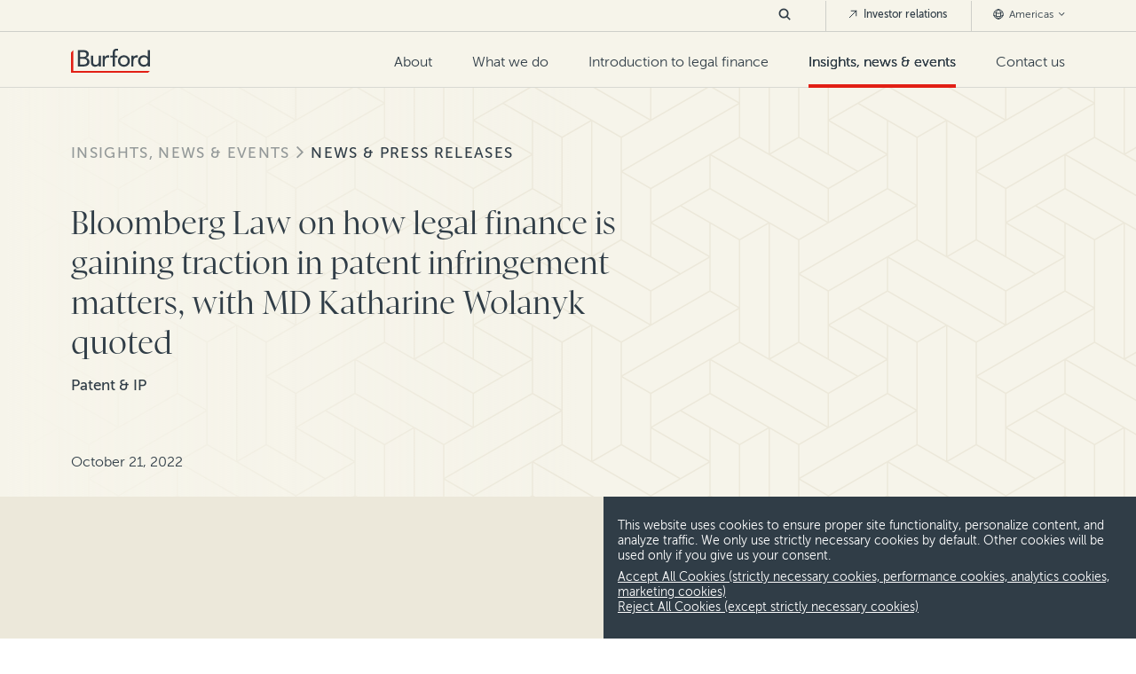

--- FILE ---
content_type: text/html; charset=utf-8
request_url: https://www.burfordcapital.com/insights-news-events/news-press-releases/bloomberg-law-legal-finance-gains-traction-in-patent/
body_size: 10314
content:
<!DOCTYPE html>
<html lang="en-US"
      data-env="7eaf709c9a9a4e1eb8339101d20704cb364a1d73">
<head>
    <meta charset="utf-8" />

<title>Bloomberg Law: Legal finance gains traction in patent | Burford Capital</title>

<meta name="description" content="Bloomberg Law writes about how legal finance is gaining traction in patent infringement matters, with Katharine Wolanyk quoted in the piece." />
<meta name="keywords" content="Legal Finance, Litigation Finance, Litigation Funding, US, United States, UK, United Kingdom, Europe, EU, Asia, Australia, patent, intellectual property, IP" />



<meta property="og:type" content="website" />
<meta property="og:title" content="Bloomberg Law: Legal finance gains traction in patent | Burford Capital" />
<meta property="og:description" content="Bloomberg Law writes about how legal finance is gaining traction in patent infringement matters, with Katharine Wolanyk quoted in the piece." />
<meta property="og:url" content="https://www.burfordcapital.com/insights-news-events/news-press-releases/bloomberg-law-legal-finance-gains-traction-in-patent/" />
<meta property="og:site_name" content="Burford Capital" />
<meta property="og:image" content="https://www.burfordcapital.com/media/o3qdk2qb/katharine-wolanyk-2017-chicago-callie_lipkin-office-lifestyle_1027.jpg" />


<meta name="twitter:card" content="summary_large_image" />
<meta name="twitter:site" content="Burford Capital" />
<meta name="twitter:title" content="Bloomberg Law: Legal finance gains traction in patent | Burford Capital">
<meta name="twitter:description" content="Bloomberg Law writes about how legal finance is gaining traction in patent infringement matters, with Katharine Wolanyk quoted in the piece.">
<meta name="twitter:image" content="https://www.burfordcapital.com/media/o3qdk2qb/katharine-wolanyk-2017-chicago-callie_lipkin-office-lifestyle_1027.jpg" />



    <meta name="viewport" content="width=device-width, initial-scale=1">
    <link rel="canonical" href="https://www.burfordcapital.com/insights-news-events/news-press-releases/bloomberg-law-legal-finance-gains-traction-in-patent/" />
        <link rel="alternate" hreflang="en-US" href="https://www.burfordcapital.com/insights-news-events/news-press-releases/bloomberg-law-legal-finance-gains-traction-in-patent/" />
        <link rel="alternate" hreflang="en-HK" href="https://www.burfordcapital.com/asia/insights-news-events/news-press-releases/bloomberg-law-legal-finance-gains-traction-in-patent/" />
        <link rel="alternate" hreflang="en-AU" href="https://www.burfordcapital.com/au/insights-news-events/news-press-releases/bloomberg-law-legal-finance-gains-traction-in-patent/" />
        <link rel="alternate" hreflang="en-GB" href="https://www.burfordcapital.com/eu/insights-news-events/news-press-releases/bloomberg-law-legal-finance-gains-traction-in-patent/" />
        <link rel="alternate" hreflang="en-AE" href="https://www.burfordcapital.com/uae/insights-news-events/news-press-releases/bloomberg-law-legal-finance-gains-traction-in-patent/" />
    <link rel="stylesheet" type="text/css" href="/css/core.css?v=639035290586543635">

    <link rel="stylesheet" type="text/css" href="/vendor/splidejs/splide/dist/css/splide-core.min.css" />

        <link rel="apple-touch-icon" sizes="144x144" href="/media/3fmhkjae/apple-touch-icon-144x144.png">
    <link rel="apple-touch-icon" sizes="152x152" href="/media/l1hahpab/apple-touch-icon-152x152.png">
    <link rel="icon" type="image/png" sizes="32x32" href="/media/aiuguh3e/favicon-32x32.png">
    <link rel="icon" type="image/png" sizes="16x16" href="/media/jwlfsuwb/favicon-16x16.png">
    <link rel="shortcut icon" href="/media/k4fftnck/favicon.ico" />


    
        <script async src="https://ga.jspm.io/npm:es-module-shims@1.8.0/dist/es-module-shims.js"></script>
        <script type="importmap">
            {
            "imports": {"htmx":"/vendor/htmx.org/dist/htmx.min.js?v=639035290586543635","timeline":"/scripts/dist/timeline.es.js?v=639035290586543635","carousel":"/scripts/dist/carousel.es.js?v=639035290586543635","content-search":"/scripts/dist/content-search.es.js?v=639035290586543635","page-navigation":"/scripts/dist/page-navigation.es.js?v=639035290586543635"}
            }
        </script>
            <script>
                var MarketoSiteOptions = {"invalidEmailDomains":["@gmail.","@yahoo.","@hotmail.","@live.","@aol.","@outlook."],"overrideInvalidDomains":[1368,1367,1106,1602,1672,1671,2185],"formPreFillDtoUrl":"https://pages.burfordcapital.com/Form-Pre-Fill_Form-Pre-Fill-DTO-Prod-v2.html"};
            </script>
            <script src="/scripts/vendor/teknkl-formsplus-core-1.0.8.js?v=639035290586543635"></script>
            <script src="/scripts/vendor/teknkl-simpledto-2.0.4.js?v=639035290586543635"></script>
<script type="text/javascript">
    if (window.location == window.parent.location) {
        window.addEventListener('DOMContentLoaded', function (event) {
            loadLocation('https://pro.ip-api.com/json/?fields=1110015&key=DyqiU2u2UmVHB3j');
            document.cookie = "init=true; 1/15/2026 10:59:53 AM; path=/";
        });
    }

    function loadLocation(url) {
        var urls = {"Americas":"/insights-news-events/news-press-releases/bloomberg-law-legal-finance-gains-traction-in-patent/","Asia":"/asia/insights-news-events/news-press-releases/bloomberg-law-legal-finance-gains-traction-in-patent/","Australia":"/au/insights-news-events/news-press-releases/bloomberg-law-legal-finance-gains-traction-in-patent/","Europe":"/eu/insights-news-events/news-press-releases/bloomberg-law-legal-finance-gains-traction-in-patent/","Middle East":"/uae/insights-news-events/news-press-releases/bloomberg-law-legal-finance-gains-traction-in-patent/"};
        var xhttp;
        xhttp = new XMLHttpRequest();
        xhttp.onreadystatechange = function () {
            if (this.readyState == 4 && this.status == 200) {
                var el = JSON.parse(this.response);
                var reg = el.continent.replace(/\s/g, "");
                if (reg == "NorthAmerica") reg = "Americas";
                console.debug("region=", reg);
                console.debug("state=", el.region);
                document.cookie = "region=" + reg + ";" + "; path=/";
                document.cookie = "state=" + el.region + ";" + "; path=/";
                if (urls[reg]) {
                    location.replace(urls[reg])
                } else {
                    location.reload();
                }
            }
        };
        xhttp.open("GET", url, true);
        xhttp.send();
    }
</script><script type="text/javascript">!function(T,l,y){var S=T.location,k="script",D="instrumentationKey",C="ingestionendpoint",I="disableExceptionTracking",E="ai.device.",b="toLowerCase",w="crossOrigin",N="POST",e="appInsightsSDK",t=y.name||"appInsights";(y.name||T[e])&&(T[e]=t);var n=T[t]||function(d){var g=!1,f=!1,m={initialize:!0,queue:[],sv:"5",version:2,config:d};function v(e,t){var n={},a="Browser";return n[E+"id"]=a[b](),n[E+"type"]=a,n["ai.operation.name"]=S&&S.pathname||"_unknown_",n["ai.internal.sdkVersion"]="javascript:snippet_"+(m.sv||m.version),{time:function(){var e=new Date;function t(e){var t=""+e;return 1===t.length&&(t="0"+t),t}return e.getUTCFullYear()+"-"+t(1+e.getUTCMonth())+"-"+t(e.getUTCDate())+"T"+t(e.getUTCHours())+":"+t(e.getUTCMinutes())+":"+t(e.getUTCSeconds())+"."+((e.getUTCMilliseconds()/1e3).toFixed(3)+"").slice(2,5)+"Z"}(),iKey:e,name:"Microsoft.ApplicationInsights."+e.replace(/-/g,"")+"."+t,sampleRate:100,tags:n,data:{baseData:{ver:2}}}}var h=d.url||y.src;if(h){function a(e){var t,n,a,i,r,o,s,c,u,p,l;g=!0,m.queue=[],f||(f=!0,t=h,s=function(){var e={},t=d.connectionString;if(t)for(var n=t.split(";"),a=0;a<n.length;a++){var i=n[a].split("=");2===i.length&&(e[i[0][b]()]=i[1])}if(!e[C]){var r=e.endpointsuffix,o=r?e.location:null;e[C]="https://"+(o?o+".":"")+"dc."+(r||"services.visualstudio.com")}return e}(),c=s[D]||d[D]||"",u=s[C],p=u?u+"/v2/track":d.endpointUrl,(l=[]).push((n="SDK LOAD Failure: Failed to load Application Insights SDK script (See stack for details)",a=t,i=p,(o=(r=v(c,"Exception")).data).baseType="ExceptionData",o.baseData.exceptions=[{typeName:"SDKLoadFailed",message:n.replace(/\./g,"-"),hasFullStack:!1,stack:n+"\nSnippet failed to load ["+a+"] -- Telemetry is disabled\nHelp Link: https://go.microsoft.com/fwlink/?linkid=2128109\nHost: "+(S&&S.pathname||"_unknown_")+"\nEndpoint: "+i,parsedStack:[]}],r)),l.push(function(e,t,n,a){var i=v(c,"Message"),r=i.data;r.baseType="MessageData";var o=r.baseData;return o.message='AI (Internal): 99 message:"'+("SDK LOAD Failure: Failed to load Application Insights SDK script (See stack for details) ("+n+")").replace(/\"/g,"")+'"',o.properties={endpoint:a},i}(0,0,t,p)),function(e,t){if(JSON){var n=T.fetch;if(n&&!y.useXhr)n(t,{method:N,body:JSON.stringify(e),mode:"cors"});else if(XMLHttpRequest){var a=new XMLHttpRequest;a.open(N,t),a.setRequestHeader("Content-type","application/json"),a.send(JSON.stringify(e))}}}(l,p))}function i(e,t){f||setTimeout(function(){!t&&m.core||a()},500)}var e=function(){var n=l.createElement(k);n.src=h;var e=y[w];return!e&&""!==e||"undefined"==n[w]||(n[w]=e),n.onload=i,n.onerror=a,n.onreadystatechange=function(e,t){"loaded"!==n.readyState&&"complete"!==n.readyState||i(0,t)},n}();y.ld<0?l.getElementsByTagName("head")[0].appendChild(e):setTimeout(function(){l.getElementsByTagName(k)[0].parentNode.appendChild(e)},y.ld||0)}try{m.cookie=l.cookie}catch(p){}function t(e){for(;e.length;)!function(t){m[t]=function(){var e=arguments;g||m.queue.push(function(){m[t].apply(m,e)})}}(e.pop())}var n="track",r="TrackPage",o="TrackEvent";t([n+"Event",n+"PageView",n+"Exception",n+"Trace",n+"DependencyData",n+"Metric",n+"PageViewPerformance","start"+r,"stop"+r,"start"+o,"stop"+o,"addTelemetryInitializer","setAuthenticatedUserContext","clearAuthenticatedUserContext","flush"]),m.SeverityLevel={Verbose:0,Information:1,Warning:2,Error:3,Critical:4};var s=(d.extensionConfig||{}).ApplicationInsightsAnalytics||{};if(!0!==d[I]&&!0!==s[I]){var c="onerror";t(["_"+c]);var u=T[c];T[c]=function(e,t,n,a,i){var r=u&&u(e,t,n,a,i);return!0!==r&&m["_"+c]({message:e,url:t,lineNumber:n,columnNumber:a,error:i}),r},d.autoExceptionInstrumented=!0}return m}(y.cfg);function a(){y.onInit&&y.onInit(n)}(T[t]=n).queue&&0===n.queue.length?(n.queue.push(a),n.trackPageView({})):a()}(window,document,{
src: "https://js.monitor.azure.com/scripts/b/ai.2.min.js", // The SDK URL Source
crossOrigin: "anonymous", 
cfg: { // Application Insights Configuration
    connectionString: 'InstrumentationKey=21343caf-db4f-4b98-9a63-2c30975a8c8d;IngestionEndpoint=https://northeurope-2.in.applicationinsights.azure.com/'
}});</script></head>

<body>
    <header id="main-header" >
    <div id="header-skip-container" role="navigation"><a id="header-skip" href="#page-main">Skip to content</a></div>
    <a href="/">
            <img src="/media/lw1pborx/logo.svg" alt="Burford Capital Logo Light" class="header-logo-light">
            <img src="/media/hbmc0xth/logo.svg" alt="Burford Capital Logo Dark" class="header-logo-dark">
    </a>

    <form id="nav-search-mobile" class="nav-search" action="/search/">
        <button type="button" class="search-button"><img src="/images/icons/dark-slate/dark-slate-icon-search.svg" alt="search" width="20" height="20"></button>
        <div class="search-content">
            <input type="search" name="Keyword" placeholder="Search Burford Capital" value="">
            <button type="button" class="search-close-button"><img src="/images/icons/dark-slate/dark-slate-icon-close.svg" alt="close search" width="19" height="19"></button>
        </div>
    </form>

    <button id="hamburger" aria-label="Toggle Mobile Menu" aria-controls="main-nav" aria-haspopup="true" aria-expanded="false">
        <span id="ham-1"></span>
        <span id="ham-2"></span>
        <span id="ham-3"></span>
    </button>

        <nav id="main-nav">
            <ul id="primary-nav">
        <li >
                <a href="/about-us/" >
                    About
                </a>
                <button class="mobile-nav-expand" aria-label="expand menu" aria-haspopup="true" aria-expanded="true"></button>
                <ul class="nested-depth-0">
        <li >
                <a href="/about-us/" >
                    About Burford
                </a>
        </li>
        <li >
                <a href="/about-us/our-team/" >
                    Our team
                </a>
        </li>
        <li >
                <a href="/about-us/careers/" >
                    Careers
                </a>
        </li>

                </ul>
        </li>
        <li >
                <a href="/what-we-do/" >
                    What we do
                </a>
                <button class="mobile-nav-expand" aria-label="expand menu" aria-haspopup="true" aria-expanded="true"></button>
                <ul class="nested-depth-0 is-deeper">
        <li >
                <a href="/what-we-do/" >
                    Overview
                </a>
        </li>
        <li >
                <a href="/what-we-do/for-businesses/" >
                    For businesses
                </a>
        </li>
        <li >
                <a href="/what-we-do/for-law-firms/" >
                    For law firms
                </a>
                <button class="mobile-nav-expand" aria-label="expand menu" aria-haspopup="true" aria-expanded="true"></button>
                <ul class="nested-depth-1">
        <li >
                <a href="/what-we-do/law-firm-equity-solutions/" >
                    Law firm equity solutions
                </a>
        </li>

                </ul>
        </li>
        <li >
                <a href="/what-we-do/disputes-we-finance/" >
                    Disputes we finance
                </a>
                <button class="mobile-nav-expand" aria-label="expand menu" aria-haspopup="true" aria-expanded="true"></button>
                <ul class="nested-depth-1">
        <li >
                <a href="/what-we-do/disputes-we-finance/antitrust-competition/" >
                    Antitrust &amp; competition
                </a>
        </li>
        <li >
                <a href="/what-we-do/disputes-we-finance/asset-recovery/" >
                    Asset recovery &amp; judgment enforcement
                </a>
        </li>
        <li >
                <a href="/what-we-do/disputes-we-finance/bankruptcy-insolvency/" >
                    Bankruptcy &amp; insolvency
                </a>
        </li>
        <li >
                <a href="/what-we-do/disputes-we-finance/general-commercial-litigation/" >
                    General commercial litigation
                </a>
        </li>
        <li >
                <a href="/what-we-do/disputes-we-finance/international-arbitration/" >
                    International arbitration
                </a>
        </li>
        <li >
                <a href="/what-we-do/disputes-we-finance/patent-ip/" >
                    Patent &amp; IP
                </a>
        </li>
        <li >
                <a href="/what-we-do/disputes-we-finance/securities-litigation/" >
                    Securities litigation
                </a>
        </li>

                </ul>
        </li>
        <li >
                <a href="/what-we-do/where-we-are/" >
                    Where we are
                </a>
                <button class="mobile-nav-expand" aria-label="expand menu" aria-haspopup="true" aria-expanded="true"></button>
                <ul class="nested-depth-1">
        <li >
                <a href="/what-we-do/where-we-are/americas/" >
                    Americas
                </a>
        </li>
        <li >
                <a href="/what-we-do/where-we-are/asia/" >
                    Asia
                </a>
        </li>
        <li >
                <a href="/what-we-do/where-we-are/australia/" >
                    Australia
                </a>
        </li>
        <li >
                <a href="/what-we-do/where-we-are/europe/" >
                    Continental Europe
                </a>
        </li>
        <li >
                <a href="/what-we-do/where-we-are/united-kingdom/" >
                    United Kingdom
                </a>
        </li>
        <li >
                <a href="/what-we-do/where-we-are/middle-east/" >
                    Middle East
                </a>
        </li>

                </ul>
        </li>
        <li >
                <a href="/what-we-do/case-studies/" >
                    Case studies
                </a>
        </li>

                </ul>
        </li>
        <li >
                <a href="/introduction-to-legal-finance/" >
                    Introduction to legal finance
                </a>
        </li>
        <li              class="current-section"
>
                <a href="/insights-news-events/" >
                    Insights, news &amp; events
                </a>
                <button class="mobile-nav-expand" aria-label="expand menu" aria-haspopup="true" aria-expanded="true"></button>
                <ul class="nested-depth-0">
        <li >
                <a href="/insights-news-events/burford-quarterly/" >
                    The Burford Quarterly
                </a>
        </li>
        <li >
                <a href="/insights-news-events/insights-research/" >
                    Insights &amp; research
                </a>
        </li>
        <li              class="current-section"
>
                <a href="/insights-news-events/news-press-releases/" >
                    News &amp; press releases
                </a>
        </li>
        <li >
                <a href="/insights-news-events/events-webcasts/" >
                    Events &amp; webcasts
                </a>
        </li>

                </ul>
        </li>
        <li >
                <a href="/contact-us/" >
                    Contact us
                </a>
        </li>
            </ul>

            <ul id="secondary-nav">
                <li>
                    <form id="nav-search-desktop" class="nav-search" action="/search/">
                        <button type="button" class="search-button">
                            <svg width="14" height="14" viewBox="0 0 20 20" fill="none" xmlns="http://www.w3.org/2000/svg">
                                <path d="M18 18L13.3806 13.3806M13.3806 13.3806C14.6309 12.1304 15.3333 10.4347 15.3333 8.66663C15.3333 6.89853 14.6309 5.20285 13.3806 3.95261C12.1304 2.70237 10.4347 2 8.66663 2C6.89853 2 5.20285 2.70237 3.95261 3.95261C2.70237 5.20285 2 6.89853 2 8.66663C2 10.4347 2.70237 12.1304 3.95261 13.3806C5.20285 14.6309 6.89853 15.3333 8.66663 15.3333C10.4347 15.3333 12.1304 14.6309 13.3806 13.3806Z" stroke="#303D47" stroke-width="2.5" stroke-linecap="square" stroke-linejoin="round" />
                            </svg>
                        </button>
                        <div class="search-content">
                            <input type="search" name="Keyword" placeholder="Search Burford Capital" value="">
                            <button type="button" class="search-close-button">
                                <svg width="12" height="12" viewBox="0 0 19 19" fill="none" xmlns="http://www.w3.org/2000/svg">
                                    <title>close search</title>
                                    <path d="M19 1.91357L17.0864 0L9.5 7.58643L1.91357 0L0 1.91357L7.58643 9.5L0 17.0864L1.91357 19L9.5 11.4136L17.0864 19L19 17.0864L11.4136 9.5L19 1.91357Z" fill="#303D47" />
                                </svg>
                            </button>
                        </div>
                    </form>
                </li>
                    <li>
                        <a href="https://investors.burfordcapital.com/overview/default.aspx" class="external-nav" target="_blank">
                            <svg width="12" height="12" viewBox="0 0 12 12" fill="none" xmlns="http://www.w3.org/2000/svg">
                                <path d="M2.25 9.75L9.75 2.25M9.75 2.25H4.125M9.75 2.25V7.875" stroke="#303D47" stroke-linecap="round" stroke-linejoin="round" />
                            </svg>
                            Investor relations
                        </a>
                    </li>
                <li>
                    <button class="region-nav">
                        <svg width="12" height="12" viewBox="0 0 12 12" fill="none" xmlns="http://www.w3.org/2000/svg">
                            <path d="M6 11.25C7.16375 11.2499 8.29452 10.8634 9.21477 10.151C10.135 9.43865 10.7926 8.44084 11.0843 7.31425M6 11.25C4.83625 11.2499 3.70548 10.8634 2.78523 10.151C1.86499 9.43865 1.20738 8.44084 0.915669 7.31425M6 11.25C7.44958 11.25 8.625 8.89917 8.625 6C8.625 3.10083 7.44958 0.75 6 0.75M6 11.25C4.55042 11.25 3.375 8.89917 3.375 6C3.375 3.10083 4.55042 0.75 6 0.75M11.0843 7.31425C11.1922 6.89425 11.25 6.45383 11.25 6C11.2514 5.09707 11.0189 4.20916 10.5751 3.42283M11.0843 7.31425C9.52868 8.17664 7.7787 8.62779 6 8.625C4.1555 8.625 2.42242 8.14958 0.915669 7.31425M0.915669 7.31425C0.805271 6.8849 0.749608 6.44332 0.750002 6C0.750002 5.06375 0.995002 4.18408 1.42492 3.42283M6 0.75C6.93114 0.749612 7.84562 0.996959 8.64961 1.46666C9.4536 1.93637 10.1182 2.61151 10.5751 3.42283M6 0.75C5.06886 0.749612 4.15438 0.996959 3.35039 1.46666C2.5464 1.93637 1.88185 2.61151 1.42492 3.42283M10.5751 3.42283C9.30498 4.52296 7.68031 5.12742 6 5.125C4.25117 5.125 2.65167 4.48333 1.42492 3.42283" stroke="#303D47" stroke-linecap="round" stroke-linejoin="round" />
                        </svg>
                        Americas
                        <svg class="region-arrow" width="11" height="6" viewBox="0 0 11 6" fill="none" xmlns="http://www.w3.org/2000/svg">
                            <path d="M10.0566 0.943726L5.05664 5.94373L0.0566407 0.943726L0.944141 0.0562263L5.05664 4.16873L9.16914 0.0562264L10.0566 0.943726Z" fill="#303D47" />
                        </svg>
                    </button>
                    <ul class="regions-list">
                            <li><a href="/insights-news-events/news-press-releases/bloomberg-law-legal-finance-gains-traction-in-patent/">Americas</a></li>
                            <li><a href="/asia/insights-news-events/news-press-releases/bloomberg-law-legal-finance-gains-traction-in-patent/">Asia</a></li>
                            <li><a href="/au/insights-news-events/news-press-releases/bloomberg-law-legal-finance-gains-traction-in-patent/">Australia</a></li>
                            <li><a href="/eu/insights-news-events/news-press-releases/bloomberg-law-legal-finance-gains-traction-in-patent/">Europe</a></li>
                            <li><a href="/uae/insights-news-events/news-press-releases/bloomberg-law-legal-finance-gains-traction-in-patent/">Middle East</a></li>
                    </ul>
                </li>
            </ul>
        </nav>
</header>
    <div id="page-main">
        <main class="p-resource">
    <section class="c-patterned-background bg-darkBeige  without-image" style="--background-image: url('/media/wytbqnq2/resources.svg')">
        <div class="section-wrapper bg-beige color-darkSlate">
            <div class="section-content">
                <div class="backdrop"></div>
                    <ul id="breadcrumbs">
            <li><a href="/insights-news-events/">Insights, news &amp; events</a></li>
            <li><a href="/insights-news-events/news-press-releases/">News &amp; press releases</a></li>
    </ul>

                <div class="row">
                    <div class="col-sm-12 col-xs-12">
                        <div class="content-wrapper">
                            <div class="resource-heading">
                                <h1>Bloomberg Law on how legal finance is gaining traction in patent infringement matters, with MD Katharine Wolanyk quoted</h1>
                                    <ul class="article-categories">
                                            <li>Patent &amp; IP</li>
                                    </ul>
                            </div>
                            <div class="resource-meta">
                                <div class="publish-date">October 21, 2022</div>
                            </div>
                        </div>
                    </div>
                </div>
            </div>
        </div>
    </section>
    <section class="c-article-summary bg-darkBeige color-darkSlate section-wrapper bottom-padding-sm">
        <div class="section-content">
            <div class="row">
                <div class="col-sm-7 col-xs-12">
                </div>
                    <div class="col-sm-5 col-xs-12">
                        <ul class="page-actions">
                            <li>
    <a href="https://twitter.com/intent/tweet?url=https://www.burfordcapital.com/insights-news-events/news-press-releases/bloomberg-law-legal-finance-gains-traction-in-patent/" rel="nofollow" target="_blank" class="action action-plain_red action-icon_twitter" title="Post about Bloomberg Law - Legal Finance Gains Traction in Patent"></a>
</li>
<li>
    <a href="https://www.linkedin.com/shareArticle?url=https://www.burfordcapital.com/insights-news-events/news-press-releases/bloomberg-law-legal-finance-gains-traction-in-patent/" rel="nofollow" target="_blank" class="action action-plain_red action-icon_linkedin" title="Share Bloomberg Law - Legal Finance Gains Traction in Patent on LinkedIn"></a>
</li>
<li>
    <a href="/cdn-cgi/l/email-protection#[base64]" rel="nofollow" target="_blank" class="action action-plain_red action-icon_email" title="Email Bloomberg Law - Legal Finance Gains Traction in Patent"></a>
</li>
<li>
    <a href="javascript:print()" rel="nofollow" class="action action-plain_red action-icon_print-solid" title="Print Bloomberg Law - Legal Finance Gains Traction in Patent"></a>
</li>
                        </ul>
                    </div>
            </div>
        </div>
    </section>
    <section class="s-resource-content">
<div class="umb-block-list">
<div class="block-component-rich-text-row" >
    <section class="section-wrapper top-padding-lg bottom-padding-lg color-darkSlate bg-beige">
    <div class="section-content">
        <div class="c-rich-text">
            <p>Bloomberg Law writes about how legal finance is gaining traction in patent infringement matters and Burford Managing Director <a href="/team/people/katharine-wolanyk/" title="Katharine Wolanyk" >Katharine Wolanyk</a>, the leader of Burford's award-winning intellectual property and patent legal finance business, is quoted in the piece.</p>
<p>Wolanyk says that patent owners are starting the conversation about securing financing earlier in the litigation process, which is an "'interesting trend...because it gives us an opportunity to have a broader conversation with the company and get a sense of their business goals.'"</p>
<p><a href="https://news.bloomberglaw.com/ip-law/litigation-finance-gains-traction-in-patent-infringement-cases" title="Bloomberg Law: Litigation Finance Gains Traction in Patent Infringement Cases"><span>Click here to view full article.</span></a></p>
        </div>
    </div>
</section>
</div></div>
    </section>
</main>
    <section class="bg-beige color-darkSlate section-wrapper top-padding-lg">
        <div class="section-content">
            <div class="c-story_list variation_basic-vertical">
        <div class="header-row">
                <h2 class="h5">The latest from Burford</h2>
                <div class="actions">
                    <div class="umb-block-list">
<div class="block-component-button" >
    <a href="/insights-news-events/news-press-releases/" class="action action-primary_red action-icon_default">Read all</a>
</div></div>

                </div>
        </div>
    <div class="story-list-wrapper "
    >
            <div class="story-wrapper">
                <a class="c-story_basic-vertical" href="/insights-news-events/news-press-releases/iam-examines-the-unified-patent-court-s-impact-on-legal-finance/" >
    <span class="featured-image"><img src="/media/vxmlr4wn/freeman-2022_04_28_burford_g_3_8021_bwweb_sm.jpg?width=410&height=274&v=1dae9aa01b25ef0" alt=""  width="410" height="274" /></span>
    <span class="info">
        <span class="subheading color-red">News</span>
        <span class="headline">IAM examines the Unified Patent Court&#x2019;s impact on legal finance</span>
        <span class="meta">
            <span class="author"></span>
            <span class="duration"></span>
        </span>
    </span>
</a>
            </div>
            <div class="story-wrapper">
                <a class="c-story_basic-vertical" href="/insights-news-events/news-press-releases/nikkei-spotlights-burford-capital-and-patent-monetization-opportunities-in-japan/" >
    <span class="featured-image"><img src="/media/e3kle2jc/bogart-08391_bw_lores_sm.jpg?width=410&height=274&v=1dae9a9865f0550" alt=""  width="410" height="274" /></span>
    <span class="info">
        <span class="subheading color-red">News</span>
        <span class="headline">Nikkei spotlights Burford Capital and patent monetization opportunities in Japan</span>
        <span class="meta">
            <span class="author"></span>
            <span class="duration"></span>
        </span>
    </span>
</a>
            </div>
            <div class="story-wrapper">
                <a class="c-story_basic-vertical" href="/insights-news-events/news-press-releases/nikkei-features-burford-capital/" >
    <span class="featured-image"><img src="/media/qwifbmsd/pexels-novia-indah-lestari-4078578_sm.jpg?width=410&height=274&v=1d9f30803c5e890" alt=""  width="410" height="274" /></span>
    <span class="info">
        <span class="subheading color-red">News</span>
        <span class="headline">Nikkei features Burford Capital</span>
        <span class="meta">
            <span class="author"></span>
            <span class="duration"></span>
        </span>
    </span>
</a>
            </div>
    </div>
</div>

        </div>
    </section>

    </div><!-- END page-main -->
        <section class="footer-cta section-wrapper">
        <div class="section-content">
            <h2 class="h4">Get in touch</h2>
            <p class="p3">We welcome inquiries about Burford financing and other ways Burford can help clients and law firms. Please click the button below to complete a contact form or email us directly.</p>
                <a class="action action-primary_slate action-icon_default" href="/contact-us/">Contact Us</a>
        </div>
    </section>
<footer class="section-wrapper bg-darkSlate">
    <div class="section-content">
        <div class="col-section col-no-margin">
                <div class="footer-logo col-xs-12 col-md-2">
                    <a href="/" rel="nofollow"><img src="/media/lw1pborx/logo.svg" alt="Burford Capital Logo Light" /></a>
                </div>
                <ul class="footer-primary col-xs-12 col-md-9 col-section">
        <li>
                    <h2>About</h2>
                <button class="mobile-nav-expand" aria-label="expand menu" aria-haspopup="true" aria-expanded="true"></button>
                <ul class="nested-depth-0">
        <li>
                <a href="/about-us/our-team/" >
                    Our team
                </a>
        </li>
        <li>
                <a href="/about-us/careers/" >
                    Careers
                </a>
        </li>
        <li>
                <a href="/contact-us/" >
                    Contact us
                </a>
        </li>

                </ul>
        </li>
        <li>
                    <h2>What we do</h2>
                <button class="mobile-nav-expand" aria-label="expand menu" aria-haspopup="true" aria-expanded="true"></button>
                <ul class="nested-depth-0">
        <li>
                <a href="/what-we-do/for-businesses/" >
                    For businesses
                </a>
        </li>
        <li>
                <a href="/what-we-do/for-law-firms/" >
                    For law firms
                </a>
        </li>
        <li>
                <a href="/what-we-do/disputes-we-finance/" >
                    Disputes we finance
                </a>
        </li>
        <li>
                <a href="/what-we-do/where-we-are/" >
                    Where we are
                </a>
        </li>
        <li>
                <a href="/what-we-do/case-studies/" >
                    Case studies
                </a>
        </li>

                </ul>
        </li>
        <li>
                    <h2>Learn more</h2>
                <button class="mobile-nav-expand" aria-label="expand menu" aria-haspopup="true" aria-expanded="true"></button>
                <ul class="nested-depth-0">
        <li>
                <a href="/introduction-to-legal-finance/" >
                    Introduction to legal finance
                </a>
        </li>
        <li>
                <a href="/insights-news-events/burford-quarterly/" >
                    The Burford Quarterly
                </a>
        </li>
        <li>
                <a href="/insights-news-events/events-webcasts/" >
                    Events &amp; webcasts
                </a>
        </li>
        <li>
                <a href="/insights-news-events/insights-research/" >
                    Research &amp; insights
                </a>
        </li>
        <li>
                <a href="/insights-news-events/news-press-releases/" >
                    News &amp; press releases
                </a>
        </li>

                </ul>
        </li>
                </ul>
            <ul class="footer-social col-xs-12 col-md-1">
                    <li><a href="https://twitter.com/BurfordCapital" target="_blank" rel="nofollow" class="twitter-link">X</a></li>
                    <li><a href="https://www.linkedin.com/company/burford-capital/" target="_blank" rel="nofollow" class="linkedin-link">LinkedIn</a></li>
                    <li><a href="https://www.instagram.com/burford_capital/" target="_blank" rel="nofollow" class="instagram-link">Instagram</a></li>
            </ul>
        </div>
    </div>
    <hr>
    <div class="section-content">
        <div class="col-section disclaimer-copy">
            <div class="footnotes">
<p>This material has been prepared by Burford Capital Limited (together with its subsidiaries, <strong><em>“Burford Capital”</em></strong>) solely for informational purposes, is not intended to be relied upon as a forecast, research or investment advice and is not a recommendation, offer or solicitation to subscribe for, buy or sell any securities, products or services or to adopt any investment strategy. The opinions expressed in this material are as of the date of this material and are subject to change at any time without notice, and Burford Capital does not have any responsibility to update this material to account for such changes. Unless otherwise specified, information contained in this material is sourced from and reflects the views and opinions of Burford Capital. Certain information contained in this material has been obtained from sources other than Burford Capital. While such information is believed to be reliable for purposes used in this material, no representation or warranty, either express or implied, is made as to fairness, accuracy, reasonableness or completeness thereof, and Burford Capital does not take any responsibility for such information. Certain information contained in this material discusses general market activity, industry or sector trends or other broad-based economic, market or political conditions and should not be construed as research or investment advice. There can be no assurances that any of the trends described in this material will continue or will not reverse. Past events and trends do not imply, predict or guarantee, and are not necessarily indicative of, future events or results. The information contained in this material is not intended to provide, and should not be relied upon for, accounting, legal or tax advice or investment recommendations. Reliance upon information in this material is at the sole discretion of the reader.</p>
<p>This material may contain “forward-looking statements”. Although Burford Capital believes that the assumptions, expectations, projections, intentions and beliefs about future results and events reflected in forward-looking statements have a reasonable basis and are expressed in good faith, forward-looking statements involve known and unknown risks, uncertainties and other factors, which could cause Burford Capital’s actual results and events to differ materially from (and be more negative than) future results and events expressed, targeted, projected or implied by these forward-looking statements. The forward-looking statements speak only as of the date of this material and, except as required by applicable law, Burford Capital undertakes no obligation to update or revise any forward-looking statements, whether as a result of new information, future events or otherwise.</p>
</div>
        </div>
        <div class="col-section col-no-margin">
            <div class="copyright col-xs-12 col-md-2">&copy; Burford Capital LLC 2026</div>
                <ul class="footer-secondary col-xs-12 col-md-10">
                        <li><a href="/terms-and-conditions/" >
    Terms and conditions
</a></li>
                        <li><a href="/global-privacy-notice/" >
    Global Privacy Notice
</a></li>
                        <li><a href="/modern-slavery-act/" >
    Modern slavery act
</a></li>
                </ul>
        </div>
    </div>
</footer>
    <section class="cookie-banner cookie-banner--theme-side section-wrapper bg-darkSlate color-white">
        <div class="section-content">
            <div class="col-section col-no-margin">
                <div class="col-xs-12">
                    <p class="cursor-hover">This website uses cookies to ensure proper site functionality, personalize content, and analyze traffic. We only use strictly necessary cookies by default. Other cookies will be used only if you give us your consent.</p>
                    <p class="actions">
                        <a aria-label="allow cookies"
                           data-action="https://www.burfordcapital.com/umbraco/api/consent/UpdateConsent?policy=Allow">
                            Accept All Cookies (strictly necessary cookies, performance cookies, analytics cookies, marketing cookies)
                        </a>
                        <a aria-label="decline cookies"
                           data-action="https://www.burfordcapital.com/umbraco/api/consent/UpdateConsent?policy=Deny">
                            Reject All Cookies (except strictly necessary cookies)
                        </a>
                    </p>
                </div>
            </div>
        </div>
    </section>


        <!-- Insert Scripts Here -->
        <script data-cfasync="false" src="/cdn-cgi/scripts/5c5dd728/cloudflare-static/email-decode.min.js"></script><script src="https://ajax.googleapis.com/ajax/libs/jquery/3.6.0/jquery.min.js"></script>
        <script src="https://pages.burfordcapital.com/js/forms2/js/forms2.min.js"></script>
        <script src="/scripts/main.js?v=639035290586543635"></script>
</body>

</html>


--- FILE ---
content_type: image/svg+xml
request_url: https://www.burfordcapital.com/images/icons/default/icon-linkedin.svg
body_size: 64
content:
<svg width="25" height="23" viewBox="0 0 25 23" fill="none" xmlns="http://www.w3.org/2000/svg">
<path d="M5.93427 2.484C5.93394 3.14247 5.67205 3.77384 5.20621 4.23921C4.74037 4.70459 4.10874 4.96585 3.45027 4.96552C2.7918 4.96519 2.16043 4.7033 1.69506 4.23746C1.22968 3.77162 0.968421 3.13999 0.96875 2.48152C0.96908 1.82305 1.23097 1.19168 1.69681 0.726305C2.16265 0.260931 2.79428 -0.000328923 3.45275 3.10794e-07C4.11122 0.000329545 4.74259 0.262221 5.20796 0.728061C5.67334 1.1939 5.9346 1.82553 5.93427 2.484ZM6.00875 6.804H1.04323V22.3461H6.00875V6.804ZM13.8543 6.804H8.91358V22.3461H13.8046V14.1902C13.8046 9.64676 19.726 9.22469 19.726 14.1902V22.3461H24.6294V12.5019C24.6294 4.84262 15.8653 5.12814 13.8046 8.88952L13.8543 6.804Z" fill="#E21F15"/>
</svg>


--- FILE ---
content_type: image/svg+xml
request_url: https://www.burfordcapital.com/media/lw1pborx/logo.svg
body_size: 2687
content:
<svg width="110" height="34" viewBox="0 0 110 34" fill="none" xmlns="http://www.w3.org/2000/svg">
<g id="Logo">
<path id="Vector" d="M3.16303 30.8127L3.17581 30.8006V1.92627L0 5.16596V33.8809V34.0001H106.728L109.911 30.8127H3.16303Z" fill="#E21F15"/>
<path id="Vector_2" d="M12.7118 21.9461H17.3775C17.9155 21.9418 18.4523 21.8936 18.9825 21.8019C19.5583 21.7093 20.1129 21.514 20.6196 21.2252C21.1303 20.934 21.5708 20.5342 21.91 20.054C22.2625 19.5628 22.4391 18.9106 22.4399 18.0974C22.4399 16.7492 21.9875 15.7385 21.0826 15.0652C20.1777 14.3919 18.9535 14.0549 17.4098 14.0541H12.7118V21.9461ZM12.7118 11.3601H17.0465C17.6137 11.363 18.1794 11.3038 18.7336 11.1837C19.2318 11.0794 19.7043 10.8774 20.1238 10.5893C20.517 10.3159 20.8399 9.95332 21.0662 9.53126C21.2994 9.10336 21.416 8.57893 21.416 7.95796C21.4282 7.09152 21.1085 6.25324 20.5223 5.61504C19.9257 4.95271 18.9875 4.62134 17.7079 4.62093H12.7118V11.3601ZM9.53534 1.93001H17.675C18.6294 1.92261 19.5807 2.04126 20.504 2.28288C21.3749 2.51894 22.1252 2.86633 22.7551 3.32506C23.3846 3.78642 23.8949 4.39127 24.2438 5.08939C24.6089 5.80527 24.7914 6.64465 24.7914 7.60753C24.7914 8.91314 24.4164 9.97722 23.6665 10.7998C22.9165 11.6223 21.9451 12.2258 20.7523 12.6103V12.6748C21.4434 12.7134 22.1193 12.8933 22.7381 13.2035C23.3439 13.5055 23.8878 13.9182 24.3418 14.4203C24.8009 14.9352 25.1651 15.5274 25.4174 16.1694C25.6863 16.8541 25.821 17.584 25.8141 18.3195C25.8141 19.3461 25.5991 20.2497 25.1692 21.0305C24.7363 21.8139 24.1312 22.4887 23.3994 23.0041C22.6048 23.5588 21.7195 23.9706 20.7833 24.2209C19.7376 24.5055 18.6578 24.6456 17.574 24.637H9.53534V1.93001Z" fill="white"/>
<path id="Vector_3" d="M41.7171 24.6422H38.736V22.2999H38.6697C38.2945 23.1131 37.644 23.771 36.718 24.2735C35.792 24.776 34.722 25.0271 33.5081 25.0267C32.7668 25.0315 32.0296 24.9181 31.324 24.6909C30.6557 24.4755 30.0411 24.12 29.5213 23.6481C29.003 23.1772 28.5892 22.5728 28.2802 21.8351C27.9711 21.0973 27.8168 20.2253 27.8172 19.219V9.43359H30.7983V18.4177C30.7983 19.1235 30.8977 19.7276 31.0964 20.2301C31.2952 20.7327 31.5588 21.1393 31.8873 21.45C32.2126 21.7572 32.6026 21.9875 33.0287 22.124C33.4613 22.2628 33.9129 22.333 34.3672 22.3321C34.9532 22.3379 35.5356 22.2403 36.0877 22.0437C36.6161 21.8528 37.0921 21.5402 37.4773 21.1312C37.8743 20.7138 38.1834 20.1847 38.4044 19.5439C38.6255 18.903 38.7356 18.1433 38.7348 17.2648V9.43359H41.7159L41.7171 24.6422Z" fill="white"/>
<path id="Vector_4" d="M44.0768 9.43348H47.0579V11.7758H47.1236C47.3251 11.3654 47.5934 10.9914 47.9175 10.6691C48.2476 10.3373 48.6204 10.0508 49.026 9.81738C49.4476 9.57632 49.8971 9.38774 50.3645 9.25583C50.8378 9.11835 51.3281 9.0481 51.821 9.04716C52.2688 9.04204 52.7147 9.10711 53.1424 9.24002L53.0098 12.3513C52.7664 12.2868 52.5231 12.2335 52.2797 12.1913C52.0387 12.1487 51.7944 12.1271 51.5496 12.1268C50.0944 12.1268 48.9806 12.5225 48.2084 13.3138C47.4361 14.1051 47.0508 15.3353 47.0524 17.0043V24.6421H44.0713L44.0768 9.43348Z" fill="white"/>
<path id="Vector_5" d="M58.1066 11.936H54.7324V9.43373H58.1066V6.03282C58.1066 4.00079 58.5091 2.48731 59.3142 1.49239C60.1193 0.497462 61.5036 0 63.4671 0C63.7981 0 64.1449 0.0121678 64.5087 0.0328531C64.9055 0.0595819 65.2989 0.124162 65.6835 0.225713L65.3531 2.7913C65.0854 2.68917 64.8083 2.61377 64.5257 2.5662C64.2411 2.5219 63.9535 2.50034 63.6654 2.50171C63.1142 2.50171 62.6732 2.58181 62.3422 2.74202C62.0224 2.89316 61.7524 3.13252 61.5641 3.43194C61.3664 3.75982 61.2419 4.12652 61.199 4.50697C61.141 4.98088 61.1134 5.45803 61.1163 5.93547V9.4319H64.6577V11.9342H61.0822V24.6423H58.1066V11.936Z" fill="white"/>
<path id="Vector_6" d="M68.5504 17.0376C68.5433 17.7651 68.6669 18.488 68.9154 19.1718C69.1344 19.7939 69.4839 20.3619 69.9404 20.8378C70.397 21.3137 70.9501 21.6864 71.5625 21.9309C72.2022 22.1986 72.9188 22.3322 73.7126 22.3318C74.5063 22.3314 75.2232 22.1978 75.8633 21.9309C76.4762 21.6871 77.0298 21.3147 77.4865 20.8387C77.9433 20.3627 78.2926 19.7943 78.511 19.1718C78.9961 17.7904 78.9961 16.2848 78.511 14.9034C78.2929 14.2807 77.9436 13.7122 77.4868 13.2362C77.03 12.7602 76.4764 12.3879 75.8633 12.1443C75.2244 11.877 74.5076 11.7436 73.7126 11.744C72.9176 11.7444 72.2009 11.8778 71.5625 12.1443C70.9499 12.3885 70.3966 12.7611 69.94 13.237C69.4834 13.7129 69.134 14.2811 68.9154 14.9034C68.667 15.5872 68.5434 16.3101 68.5504 17.0376ZM65.374 17.0376C65.3652 15.9664 65.5851 14.9057 66.0189 13.9263C66.4411 12.9752 67.0421 12.1141 67.7893 11.3899C68.5536 10.654 69.452 10.0716 70.4358 9.67424C72.5401 8.84036 74.8832 8.84036 76.9876 9.67424C77.9713 10.0716 78.8697 10.654 79.6341 11.3899C80.3808 12.1134 80.9812 12.9739 81.4027 13.9245C81.8366 14.9039 82.0567 15.9646 82.0482 17.0358C82.0559 18.1128 81.8359 19.1793 81.4027 20.1653C80.9861 21.1196 80.3843 21.9817 79.6322 22.7017C78.8643 23.4291 77.9666 24.0057 76.9857 24.4016C74.8814 25.2355 72.5383 25.2355 70.434 24.4016C69.4531 24.0057 68.5554 23.4291 67.7875 22.7017C67.0357 21.9814 66.434 21.1193 66.017 20.1653C65.5842 19.1798 65.3645 18.114 65.3721 17.0376" fill="white"/>
<path id="Vector_7" d="M84.0138 9.43351H86.9919V11.7758H87.0606C87.2612 11.3657 87.5284 10.9917 87.8515 10.6692C88.1813 10.337 88.5541 10.0506 88.96 9.81741C89.3815 9.57624 89.831 9.38765 90.2985 9.25586C90.7714 9.1183 91.2613 9.04805 91.7537 9.04719C92.2024 9.04178 92.6491 9.10686 93.0776 9.24005L92.945 12.3514C92.7016 12.2869 92.4583 12.2335 92.2149 12.1914C91.9739 12.1487 91.7296 12.1271 91.4848 12.1269C90.0292 12.1269 88.9152 12.5225 88.1429 13.3138C87.3707 14.1052 86.9854 15.3353 86.987 17.0043V24.6421H84.0089L84.0138 9.43351Z" fill="white"/>
<path id="Vector_8" d="M101.766 22.3324C102.56 22.3324 103.277 22.1987 103.916 21.9314C104.529 21.6874 105.083 21.3148 105.539 20.8387C105.996 20.3627 106.345 19.7943 106.564 19.1718C107.049 17.7907 107.049 16.2856 106.564 14.9045C106.345 14.2818 105.996 13.7133 105.539 13.2372C105.081 12.7611 104.528 12.3886 103.914 12.1448C103.275 11.8775 102.558 11.7441 101.764 11.7445C100.971 11.7449 100.254 11.8784 99.6136 12.1448C99.0007 12.3888 98.4472 12.7613 97.9906 13.2374C97.5339 13.7135 97.1847 14.282 96.9665 14.9045C96.4806 16.2854 96.4806 17.7908 96.9665 19.1718C97.1847 19.7943 97.5339 20.3628 97.9906 20.8389C98.4472 21.3149 99.0007 21.6875 99.6136 21.9314C100.254 22.1983 100.971 22.332 101.764 22.3324M109.904 24.6442H106.923V22.4601H106.857C106.283 23.2737 105.494 23.9051 104.491 24.354C103.519 24.7955 102.465 25.0249 101.397 25.0269C100.183 25.0269 99.0859 24.8241 98.1048 24.4185C97.1563 24.034 96.2997 23.4535 95.5909 22.715C94.8932 21.9849 94.3477 21.1234 93.986 20.1805C93.6104 19.2184 93.4228 18.1703 93.4232 17.0363C93.4131 15.956 93.6039 14.8832 93.986 13.8727C94.3411 12.9216 94.8909 12.0551 95.6002 11.3287C96.3094 10.6022 97.1625 10.0319 98.1048 9.65407C99.0855 9.24847 100.183 9.04568 101.397 9.04568C102.494 9.03976 103.578 9.27487 104.574 9.73438C105.567 10.1959 106.328 10.822 106.857 11.6125H106.923V1.92627H109.904V24.6442Z" fill="white"/>
</g>
</svg>


--- FILE ---
content_type: image/svg+xml
request_url: https://www.burfordcapital.com/images/social/icon-linkedin-green.svg
body_size: -149
content:
<svg width="24" height="25" viewBox="0 0 24 25" fill="none" xmlns="http://www.w3.org/2000/svg">
<path d="M6.94043 5.74416C6.94017 6.2746 6.7292 6.7832 6.35394 7.15809C5.97868 7.53297 5.46986 7.74343 4.93943 7.74316C4.409 7.7429 3.90039 7.53193 3.52551 7.15667C3.15062 6.78141 2.94016 6.2726 2.94043 5.74216C2.9407 5.21173 3.15166 4.70313 3.52692 4.32824C3.90218 3.95336 4.411 3.7429 4.94143 3.74316C5.47186 3.74343 5.98047 3.9544 6.35535 4.32966C6.73024 4.70492 6.9407 5.21373 6.94043 5.74416ZM7.00043 9.22416H3.00043V21.7442H7.00043V9.22416ZM13.3204 9.22416H9.34043V21.7442H13.2804V15.1742C13.2804 11.5142 18.0504 11.1742 18.0504 15.1742V21.7442H22.0004V13.8142C22.0004 7.64416 14.9404 7.87416 13.2804 10.9042L13.3204 9.22416Z" fill="#00C0AA"/>
</svg>
